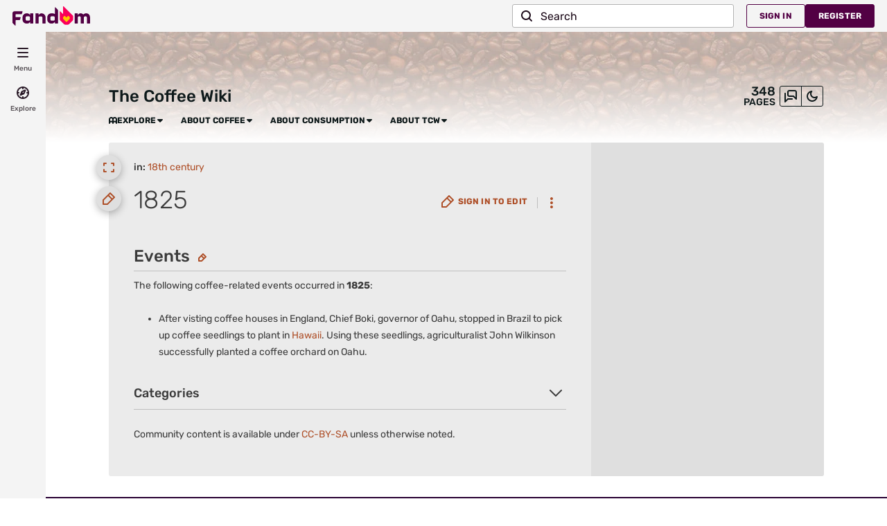

--- FILE ---
content_type: text/css; charset=utf-8
request_url: https://coffee.fandom.com/load.php?lang=en&modules=site.styles&only=styles&skin=fandomdesktop
body_size: -108
content:
.allpagesredirect{font-style:italic}.watchlistredir{font-style:italic}.forumheader{border:1px solid #aaa;background-color:#f9f9f9;margin-top:1em;padding:12px}.forumlist td.forum_edited a{color:black;text-decoration:none }.forumlist td.forum_title a{padding-left:20px}.forumlist td.forum_title a.forum_new{font-weight:bold;background:url(/images/4/4e/Forum_new.gif) center left no-repeat;padding-left:20px}.forumlist td.forum_title a.forum_new:visited{font-weight:normal;background:none;padding-left:20px}.forumlist th.forum_title{padding-left:20px}.infobox{border:1px solid #aaa;background-color:#f9f9f9;color:black;margin-bottom:0.5em;margin-left:1em;padding:0.2em;float:right;clear:right}.infobox td,.infobox th{vertical-align:top}.infobox caption{font-size:larger;margin-left:inherit}.infobox.bordered{border-collapse:collapse}.infobox.bordered td,.infobox.bordered th{border:1px solid #aaa}.infobox.bordered .borderless td,.infobox.bordered .borderless th{border:0}.portable-infobox.pi-theme-industry{background-color:#F9F9F9;border:1px solid #B0C4DE;font-size:85%;width:26em}.portable-infobox.pi-theme-industry h3{opacity:1;text-transform:none}.portable-infobox.pi-theme-industry .pi-item{margin:0 3px}.portable-infobox.pi-theme-industry .pi-title{background-color:#B0C4DE;font-size:125%;font-weight:bold;margin-top:3px;opacity:1;text-align:center;text-transform:none}.portable-infobox.pi-theme-industry .pi-header{background-color:#B0C4DE;opacity:1;text-transform:none;text-align:center}.portable-infobox.pi-theme-industry .pi-image{background-color:#B0C4DE}.portable-infobox.pi-theme-industry .pi-image img{width:200px;height:200px}.portable-infobox.pi-theme-industry .pi-image .pi-caption{color:#3a3a3a;font-weight:bold;text-align:center}.portable-infobox.pi-theme-industry .pi-data{border:0}.portable-infobox.pi-theme-industry .pi-data-label{font-weight:normal;text-align:right}

--- FILE ---
content_type: text/javascript
request_url: https://beacon.wikia-services.com/__track/special/identityinfo?a=1960&beacon=jwxD9nZaJ2&browser=OSX+Chrome+131&browser_ts=1764185460016&c=2283&cb=37458&ck=unknown&country=us&exp_bucket=38&lc=unknown&n=-1&partner_identity_id=bf9ab5ca-f9eb-48cc-a685-839b88ae67f4&partner_name=Google&pv_number=1&pv_number_global=1&pv_unique_id=941ff45c-88d2-464c-85f7-5dc7cb8210cd&s=unknown&session_id=64f7dba8-ce86-414f-bf3d-2b62aac5aff8&tz_offset=0&u=0&ua=Mozilla%2F5.0+%28Macintosh%3B+Intel+Mac+OS+X+10_15_7%29+AppleWebKit%2F537.36+%28KHTML%2C+like+Gecko%29+Chrome%2F131.0.0.0+Safari%2F537.36%3B+ClaudeBot%2F1.0%3B+%2Bclaudebot%40anthropic.com%29&url=https%3A%2F%2Fcoffee.fandom.com%2Fwiki%2F1825&x=unknown
body_size: 267
content:
var beacon_id = "jwxD9nZaJ2"; var varnishTime = "Wed, 26 Nov 2025 19:31:00 GMT";

--- FILE ---
content_type: text/javascript
request_url: https://beacon.wikia-services.com/__track/view?a=1960&n=0&env=prod&c=2283&lc=en&lid=75&x=coffee&s=ucp_desktop&mobile_theme=fandom-light&rollout_tracking=mw143&pg=1825&url=https%3A%2F%2Fcoffee.fandom.com%2Fwiki%2F1825&cb=1764185459998&session_id=64f7dba8-ce86-414f-bf3d-2b62aac5aff8&pv_unique_id=941ff45c-88d2-464c-85f7-5dc7cb8210cd&pv_number=1&pv_number_global=1&u=0&exp_bucket=38&exp_bucket_v=v6&exp_bucket_2=v5-77&beacon=jwxD9nZaJ2&b2=FKgOGDD1e3.1764185457877&tsto=2199
body_size: 268
content:
var beacon_id = "jwxD9nZaJ2"; var varnishTime = "Wed, 26 Nov 2025 19:31:00 GMT";

--- FILE ---
content_type: application/javascript
request_url: https://coffee.fandom.com/__cb6213479670848693/resources-ucp/mw143/dist/scripts/dtnr-observability.js
body_size: 1509
content:
!function(){"use strict";function n(n,e){(null==e||e>n.length)&&(e=n.length);for(var t=0,o=new Array(e);t<e;t++)o[t]=n[t];return o}function e(e,t){return function(n){if(Array.isArray(n))return n}(e)||function(n,e){var t=null==n?null:"undefined"!=typeof Symbol&&n[Symbol.iterator]||n["@@iterator"];if(null!=t){var o,r,i=[],a=!0,c=!1;try{for(t=t.call(n);!(a=(o=t.next()).done)&&(i.push(o.value),!e||i.length!==e);a=!0);}catch(n){c=!0,r=n}finally{try{a||null==t.return||t.return()}finally{if(c)throw r}}return i}}(e,t)||function(e,t){if(e){if("string"==typeof e)return n(e,t);var o=Object.prototype.toString.call(e).slice(8,-1);return"Object"===o&&e.constructor&&(o=e.constructor.name),"Map"===o||"Set"===o?Array.from(o):"Arguments"===o||/^(?:Ui|I)nt(?:8|16|32)(?:Clamped)?Array$/.test(o)?n(e,t):void 0}}(e,t)||function(){throw new TypeError("Invalid attempt to destructure non-iterable instance.\nIn order to be iterable, non-array objects must have a [Symbol.iterator]() method.")}()}var t=function(){var n,t,o,r,i,a=(n="exp_bucket",(2===(null==(i=("; "+document.cookie).split("; "+n+"="))?void 0:i.length)&&null!==(r=null==i||null===(o=i.pop())||void 0===o||null===(t=o.split(";"))||void 0===t?void 0:t.shift())&&void 0!==r?r:null)||"");if(!/^v[0-9]+-[0-9]{2}$/.test(a))return/^[0-9]{1,2}$/.test(a)?{version:"",bucket:a,value:a}:{version:"",bucket:"",value:""};var c=e(a.split("-",2),2);return{version:c[0],bucket:c[1],value:a}},o=function(){var n=document.querySelector("html");if(!n)return"";var e=n.className.split(" "),t=new RegExp("^(?:sse|l2u)-([^-]+-\\d+)-(variant\\d+|control)$"),o=e.filter((function(n){return(n.startsWith("sse-")||n.startsWith("l2u-"))&&t.test(n)}));return o.length?o.map((function(n){var e=t.exec(n);return!e||e.length<3?null:"".concat(e[1],":").concat(e[2])})).filter(Boolean).join(","):""},r={},i=["exp_bucket","wikia_beacon_id","tracking_session_id","sessionId"],a=["prod","verify","sandbox","preview"];window.dtnrObservability=window.dtnrObservability||[];var c=function(n){var e=n.name;if(e&&i.includes(e)){var a=(r[e]||0)+1;if(r[e]=a,a>1&&a<=5){var c,d;console.warn("Cookie ".concat(e," has changed more than once!"),n);var v=null===(c=document.cookie)||void 0===c?void 0:c.length,f=null===(d=document.cookie)||void 0===d?void 0:d.split(";").length,h=n.domain,m="nope",w=s(),g=w.beaconId,b=w.sessionId;"wikia_beacon_id"===e&&g!==n.value&&(m="wikia_beacon_id",console.warn("Beacon ID changed from ".concat(g," to ").concat(n.value))),"tracking_session_id"===e&&b!==n.value&&(m="tracking_session_id",console.warn("Session ID changed from ".concat(b," to ").concat(n.value))),"sessionId"===e&&b!==n.value&&(m="sessionId",console.warn("Session ID changed from ".concat(b," to ").concat(n.value))),l(JSON.stringify({url:window.location.href,env:u(),counters:r,valueChanged:m,cookieDomain:h,cookiesLength:v,cookiesNumber:f,expBucket:t().bucket,expAssignment:o()}))}}},l=function(n){var e=a.includes(u())?"https://services.fandom.com":"https://services.fandom-dev.pl",t="".concat(e,"/frontend-metrics/dtnr/cookie-change");fetch(t,{method:"POST",mode:"no-cors",body:n}).then((function(n){return console.debug("response from cookie change tracking: ".concat(n.status))})).catch((function(n){return console.error("Error sending cookie change tracking request:",n)}))},s=function(){return window.fandomContext&&window.fandomContext.tracking?window.fandomContext.tracking:{beaconId:null,sessionId:null,pvUID:null}},u=function(){var n,e;return(null===(e=window)||void 0===e||null===(n=e.RLCONF)||void 0===n?void 0:n.wgWikiaEnvironment)||"dev"};!function(){var n=t(),e=document.documentElement.classList;if(/^99$/.test(n.bucket)||e.contains("sse-dtnr-179-variant1")||e.contains("sse-dtnr-179-control")){var o=window.cookieStore;if(o)if(o.addEventListener){o.addEventListener("change",(function(n){try{var e=!0,t=!1,o=void 0;try{for(var r,i=n.changed[Symbol.iterator]();!(e=(r=i.next()).done);e=!0){var a=r.value;c(a)}}catch(n){t=!0,o=n}finally{try{e||null==i.return||i.return()}finally{if(t)throw o}}var l=!0,s=!1,u=void 0;try{for(var d,v=n.deleted[Symbol.iterator]();!(l=(d=v.next()).done);l=!0){var f=d.value;c(f)}}catch(n){s=!0,u=n}finally{try{l||null==v.return||v.return()}finally{if(s)throw u}}}catch(n){console.error("Failed to mark cookie change:",n)}}));var r=0,i=setInterval((function(){if(r>=5)clearInterval(i);else{var n=window.dtnrObservability.splice(0);n.length>0&&(r++,l(JSON.stringify({url:window.location.href,env:u(),msg:n.join(",")})))}}),1e3)}else console.warn("Cookie Store API does not support addEventListener.");else console.warn("Cookie Store API is not supported in this browser.")}else console.warn("exp_bucket cookie is not set or has an invalid value. DTNR observability will not be initialized.")}()}();


--- FILE ---
content_type: text/javascript
request_url: https://beacon.wikia-services.com/__track/special/trackingevent?c=2283&x=coffee&a=1960&lc=en&n=0&u=0&s=ucp_desktop&cb=24755&beacon=jwxD9nZaJ2&pv_unique_id=941ff45c-88d2-464c-85f7-5dc7cb8210cd&timestamp=1764185460934&tz_offset=0&exp_bucket=38&userId=0&browserEvent=undefined&ga_action=impression&ga_label=global-top-navigation&ga_category=global-top-navigation
body_size: 267
content:
var beacon_id = "jwxD9nZaJ2"; var varnishTime = "Wed, 26 Nov 2025 19:31:01 GMT";

--- FILE ---
content_type: text/javascript
request_url: https://beacon.wikia-services.com/__track/special/trackingevent?c=2283&x=coffee&a=1960&lc=en&n=0&u=0&s=ucp_desktop&cb=32686&beacon=jwxD9nZaJ2&pv_unique_id=941ff45c-88d2-464c-85f7-5dc7cb8210cd&timestamp=1764185460854&tz_offset=0&exp_bucket=38&userId=0&browserEvent=undefined&ga_category=ROAA&ga_action=impression&ga_label=desktop-active-none-res&ga_value=38
body_size: 267
content:
var beacon_id = "jwxD9nZaJ2"; var varnishTime = "Wed, 26 Nov 2025 19:31:00 GMT";

--- FILE ---
content_type: text/javascript
request_url: https://beacon.wikia-services.com/__track/special/trackingevent?c=2283&x=coffee&a=1960&lc=en&n=0&u=0&s=ucp_desktop&cb=86985&beacon=jwxD9nZaJ2&pv_unique_id=941ff45c-88d2-464c-85f7-5dc7cb8210cd&timestamp=1764185461278&tz_offset=0&exp_bucket=38&userId=0&browserEvent=undefined&ga_action=impression&ga_category=right-rail&ga_label=opened
body_size: 267
content:
var beacon_id = "jwxD9nZaJ2"; var varnishTime = "Wed, 26 Nov 2025 19:31:01 GMT";

--- FILE ---
content_type: text/javascript
request_url: https://beacon.wikia-services.com/__track/special/trackingevent?&beacon=jwxD9nZaJ2&a=1960&c=2283&pv_unique_id=941ff45c-88d2-464c-85f7-5dc7cb8210cd&ga_category=heartbeat&ga_action=imalive&ga_value=5
body_size: 56
content:
var beacon_id = "jwxD9nZaJ2"; var varnishTime = "Wed, 26 Nov 2025 19:31:02 GMT";